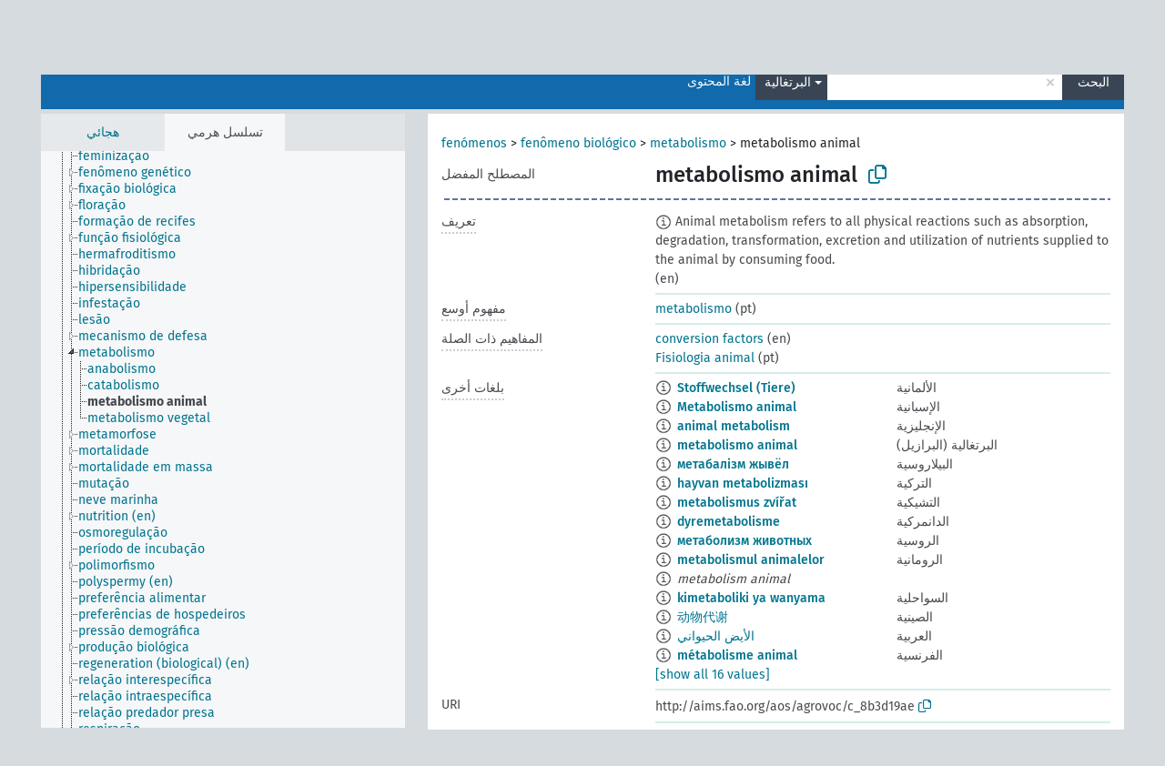

--- FILE ---
content_type: text/html; charset=UTF-8
request_url: https://agrovoc.fao.org/skosmosAsfa/asfa/ar/page/?clang=pt&uri=http%3A%2F%2Faims.fao.org%2Faos%2Fagrovoc%2Fc_8b3d19ae
body_size: 8564
content:
<!DOCTYPE html>
<html dir="ltr" lang="ar" prefix="og: https://ogp.me/ns#">
<head>
<base href="https://agrovoc.fao.org/skosmosAsfa/">
<link rel="shortcut icon" href="favicon.ico">
<meta http-equiv="X-UA-Compatible" content="IE=Edge">
<meta http-equiv="Content-Type" content="text/html; charset=UTF-8">
<meta name="viewport" content="width=device-width, initial-scale=1.0">
<meta name="format-detection" content="telephone=no">
<meta name="generator" content="Skosmos 2.18">
<meta name="title" content="metabolismo animal - Asfa - asfa">
<meta property="og:title" content="metabolismo animal - Asfa - asfa">
<meta name="description" content="Concept metabolismo animal in vocabulary ">
<meta property="og:description" content="Concept metabolismo animal in vocabulary ">
<link rel="canonical" href="https://agrovoc.fao.org/skosmosAsfa/asfa/ar/page/c_8b3d19ae?clang=pt">
<meta property="og:url" content="https://agrovoc.fao.org/skosmosAsfa/asfa/ar/page/c_8b3d19ae?clang=pt">
<meta property="og:type" content="website">
<meta property="og:site_name" content="asfa">
<link href="vendor/twbs/bootstrap/dist/css/bootstrap.min.css" media="screen, print" rel="stylesheet" type="text/css">
<link href="vendor/vakata/jstree/dist/themes/default/style.min.css" media="screen, print" rel="stylesheet" type="text/css">
<link href="vendor/davidstutz/bootstrap-multiselect/dist/css/bootstrap-multiselect.min.css" media="screen, print" rel="stylesheet" type="text/css">
<link href="resource/css/fira.css" media="screen, print" rel="stylesheet" type="text/css">
<link href="resource/fontawesome/css/fontawesome.css" media="screen, print" rel="stylesheet" type="text/css">
<link href="resource/fontawesome/css/regular.css" media="screen, print" rel="stylesheet" type="text/css">
<link href="resource/fontawesome/css/solid.css" media="screen, print" rel="stylesheet" type="text/css">
<link href="resource/css/styles.css" media="screen, print" rel="stylesheet" type="text/css">
<link href="resource/css/fao.css" media="screen, print" rel="stylesheet" type="text/css">

<title>metabolismo animal - Asfa - asfa</title>
</head>
<body class="vocab-asfa">
  <noscript>
    <strong>We're sorry but Skosmos doesn't work properly without JavaScript enabled. Please enable it to continue.</strong>
  </noscript>
  <a id="skiptocontent" href="asfa/ar/page/?clang=pt&amp;uri=http%3A%2F%2Faims.fao.org%2Faos%2Fagrovoc%2Fc_8b3d19ae#maincontent">Skip to main</a>
  <div class="topbar-container topbar-white">
    <div class="topbar topbar-white">
      <div id="topbar-service-helper">
<a  class="service-ar" href="ar/?clang=pt"><h1 id="service-name">Skosmos</h1></a>
</div>
<div id="topbar-language-navigation">
<div id="language" class="dropdown"><span class="navigation-font">|</span>
  <span class="navigation-font">لغة الواجهة:</span>
  <button type="button" class="btn btn-default dropdown-toggle navigation-font" data-bs-toggle="dropdown">العربية<span class="caret"></span></button>
  <ul class="dropdown-menu dropdown-menu-end">
          <li><a class="dropdown-item" id="language-en" class="versal" href="asfa/en/page/?clang=pt&amp;uri=http%3A%2F%2Faims.fao.org%2Faos%2Fagrovoc%2Fc_8b3d19ae"> English</a></li>
        <li><a class="dropdown-item" id="language-es" class="versal" href="asfa/es/page/?clang=pt&amp;uri=http%3A%2F%2Faims.fao.org%2Faos%2Fagrovoc%2Fc_8b3d19ae"> español</a></li>
        <li><a class="dropdown-item" id="language-fr" class="versal" href="asfa/fr/page/?clang=pt&amp;uri=http%3A%2F%2Faims.fao.org%2Faos%2Fagrovoc%2Fc_8b3d19ae"> français</a></li>
        <li><a class="dropdown-item" id="language-ru" class="versal" href="asfa/ru/page/?clang=pt&amp;uri=http%3A%2F%2Faims.fao.org%2Faos%2Fagrovoc%2Fc_8b3d19ae"> русский</a></li>
        <li><a class="dropdown-item" id="language-zh" class="versal" href="asfa/zh/page/?clang=pt&amp;uri=http%3A%2F%2Faims.fao.org%2Faos%2Fagrovoc%2Fc_8b3d19ae"> 中文</a></li>
      </ul>
</div>
<div id="navigation">
         <a href="http://www.fao.org/agrovoc/" class="navigation-font"> AGROVOC </a>
     <a href="ar/about?clang=pt" id="navi2" class="navigation-font">
  حول  </a>
  <a href="asfa/ar/feedback?clang=pt" id="navi3" class="navigation-font">
  التعليقات  </a>
  <span class="skosmos-tooltip-wrapper skosmos-tooltip t-bottom" id="navi4" tabindex="0" data-title="مرر مؤشر الفأرة فوق النص الموضوع أسفله خط منقط لعرض التعليمات حول الموقع. &#xa; &#xa; للبحث الاقتطاعي، الرجاء استخدام الرمز * كما هو الحال في *حيوان أو *براءة*. بالنسبة لنهاية كلمات البحث، سيتم اقتطاع البحث تلقائيًا، حتى إذا لم يتم إدخال رمز الاقتطاع يدويا: وهكذا، سيؤدي البحث عن قط إلى الحصول على نفس نتائج البحث عن قط*.">
    <span class="navigation-font">مساعدة</span>
  </span>
</div>
</div>

<!-- top-bar ENDS HERE -->

    </div>
  </div>
    <div class="headerbar">
    <div class="header-row"><div class="headerbar-coloured"></div><div class="header-left">
  <h1><a href="asfa/ar/?clang=pt"></a></h1>
</div>
<div class="header-float">
      <h2 class="sr-only">البحث في المفردات</h2>
    <div class="search-vocab-text"><p>لغة المحتوى</p></div>
    <form class="navbar-form" role="search" name="text-search" action="asfa/ar/search">
    <input style="display: none" name="clang" value="pt" id="lang-input">
    <div class="input-group">
      <div class="input-group-btn">
        <label class="sr-only" for="lang-dropdown-toggle">لغة المحتوى والبحث</label>
        <button type="button" class="btn btn-default dropdown-toggle" data-bs-toggle="dropdown" aria-expanded="false" id="lang-dropdown-toggle">البرتغالية<span class="caret"></span></button>
        <ul class="dropdown-menu" aria-labelledby="lang-dropdown-toggle">
                            <li><a class="dropdown-item" href="asfa/ar/page/c_8b3d19ae?clang=de" class="lang-button" hreflang="de">الألمانية</a></li>
                    <li><a class="dropdown-item" href="asfa/ar/page/c_8b3d19ae?clang=uk" class="lang-button" hreflang="uk">الأوكرانية</a></li>
                    <li><a class="dropdown-item" href="asfa/ar/page/c_8b3d19ae?clang=es" class="lang-button" hreflang="es">الإسبانية</a></li>
                    <li><a class="dropdown-item" href="asfa/ar/page/c_8b3d19ae?clang=et" class="lang-button" hreflang="et">الإستونية</a></li>
                    <li><a class="dropdown-item" href="asfa/ar/page/c_8b3d19ae?clang=en" class="lang-button" hreflang="en">الإنجليزية</a></li>
                    <li><a class="dropdown-item" href="asfa/ar/page/c_8b3d19ae?clang=it" class="lang-button" hreflang="it">الإيطالية</a></li>
                    <li><a class="dropdown-item" href="asfa/ar/page/c_8b3d19ae?clang=pt" class="lang-button" hreflang="pt">البرتغالية</a></li>
                    <li><a class="dropdown-item" href="asfa/ar/page/c_8b3d19ae?clang=pt-BR" class="lang-button" hreflang="pt-BR">البرتغالية (البرازيل)</a></li>
                    <li><a class="dropdown-item" href="asfa/ar/page/c_8b3d19ae?clang=my" class="lang-button" hreflang="my">البورمية</a></li>
                    <li><a class="dropdown-item" href="asfa/ar/page/c_8b3d19ae?clang=pl" class="lang-button" hreflang="pl">البولندية</a></li>
                    <li><a class="dropdown-item" href="asfa/ar/page/c_8b3d19ae?clang=be" class="lang-button" hreflang="be">البيلاروسية</a></li>
                    <li><a class="dropdown-item" href="asfa/ar/page/c_8b3d19ae?clang=th" class="lang-button" hreflang="th">التايلاندية</a></li>
                    <li><a class="dropdown-item" href="asfa/ar/page/c_8b3d19ae?clang=tr" class="lang-button" hreflang="tr">التركية</a></li>
                    <li><a class="dropdown-item" href="asfa/ar/page/c_8b3d19ae?clang=cs" class="lang-button" hreflang="cs">التشيكية</a></li>
                    <li><a class="dropdown-item" href="asfa/ar/page/c_8b3d19ae?clang=te" class="lang-button" hreflang="te">التيلوغوية</a></li>
                    <li><a class="dropdown-item" href="asfa/ar/page/c_8b3d19ae?clang=ka" class="lang-button" hreflang="ka">الجورجية</a></li>
                    <li><a class="dropdown-item" href="asfa/ar/page/c_8b3d19ae?clang=km" class="lang-button" hreflang="km">الخميرية</a></li>
                    <li><a class="dropdown-item" href="asfa/ar/page/c_8b3d19ae?clang=da" class="lang-button" hreflang="da">الدانمركية</a></li>
                    <li><a class="dropdown-item" href="asfa/ar/page/c_8b3d19ae?clang=ru" class="lang-button" hreflang="ru">الروسية</a></li>
                    <li><a class="dropdown-item" href="asfa/ar/page/c_8b3d19ae?clang=ro" class="lang-button" hreflang="ro">الرومانية</a></li>
                    <li><a class="dropdown-item" href="asfa/ar/page/c_8b3d19ae?clang=sk" class="lang-button" hreflang="sk">السلوفاكية</a></li>
                    <li><a class="dropdown-item" href="asfa/ar/page/c_8b3d19ae?clang=sw" class="lang-button" hreflang="sw">السواحلية</a></li>
                    <li><a class="dropdown-item" href="asfa/ar/page/c_8b3d19ae?clang=sv" class="lang-button" hreflang="sv">السويدية</a></li>
                    <li><a class="dropdown-item" href="asfa/ar/page/c_8b3d19ae?clang=sr" class="lang-button" hreflang="sr">الصربية</a></li>
                    <li><a class="dropdown-item" href="asfa/ar/page/c_8b3d19ae?clang=zh" class="lang-button" hreflang="zh">الصينية</a></li>
                    <li><a class="dropdown-item" href="asfa/ar/page/c_8b3d19ae" class="lang-button" hreflang="ar">العربية</a></li>
                    <li><a class="dropdown-item" href="asfa/ar/page/c_8b3d19ae?clang=fa" class="lang-button" hreflang="fa">الفارسية</a></li>
                    <li><a class="dropdown-item" href="asfa/ar/page/c_8b3d19ae?clang=fr" class="lang-button" hreflang="fr">الفرنسية</a></li>
                    <li><a class="dropdown-item" href="asfa/ar/page/c_8b3d19ae?clang=fi" class="lang-button" hreflang="fi">الفنلندية</a></li>
                    <li><a class="dropdown-item" href="asfa/ar/page/c_8b3d19ae?clang=vi" class="lang-button" hreflang="vi">الفيتنامية</a></li>
                    <li><a class="dropdown-item" href="asfa/ar/page/c_8b3d19ae?clang=ca" class="lang-button" hreflang="ca">الكتالانية</a></li>
                    <li><a class="dropdown-item" href="asfa/ar/page/c_8b3d19ae?clang=ko" class="lang-button" hreflang="ko">الكورية</a></li>
                    <li><a class="dropdown-item" href="asfa/ar/page/c_8b3d19ae?clang=la" class="lang-button" hreflang="la">اللاتينية</a></li>
                    <li><a class="dropdown-item" href="asfa/ar/page/c_8b3d19ae?clang=lo" class="lang-button" hreflang="lo">اللاوية</a></li>
                    <li><a class="dropdown-item" href="asfa/ar/page/c_8b3d19ae?clang=ms" class="lang-button" hreflang="ms">الماليزية</a></li>
                    <li><a class="dropdown-item" href="asfa/ar/page/c_8b3d19ae?clang=nb" class="lang-button" hreflang="nb">النرويجية بوكمال</a></li>
                    <li><a class="dropdown-item" href="asfa/ar/page/c_8b3d19ae?clang=nn" class="lang-button" hreflang="nn">النرويجية نينورسك</a></li>
                    <li><a class="dropdown-item" href="asfa/ar/page/c_8b3d19ae?clang=hi" class="lang-button" hreflang="hi">الهندية</a></li>
                    <li><a class="dropdown-item" href="asfa/ar/page/c_8b3d19ae?clang=hu" class="lang-button" hreflang="hu">الهنغارية</a></li>
                    <li><a class="dropdown-item" href="asfa/ar/page/c_8b3d19ae?clang=nl" class="lang-button" hreflang="nl">الهولندية</a></li>
                    <li><a class="dropdown-item" href="asfa/ar/page/c_8b3d19ae?clang=ja" class="lang-button" hreflang="ja">اليابانية</a></li>
                    <li><a class="dropdown-item" href="asfa/ar/page/c_8b3d19ae?clang=el" class="lang-button" hreflang="el">اليونانية</a></li>
                            <li>
            <a class="dropdown-item" href="asfa/ar/page/?uri=http://aims.fao.org/aos/agrovoc/c_8b3d19ae&amp;clang=pt&amp;anylang=on"
              class="lang-button" id="lang-button-all">أي لغة</a>
            <input name="anylang" type="checkbox">
          </li>
        </ul>
      </div><!-- /btn-group -->
      <label class="sr-only" for="search-field">أدخل مصطلح البحث</label>
      <input id="search-field" type="text" class="form-control" name="q" value="">
      <div class="input-group-btn">
        <label class="sr-only" for="search-all-button">إرسال البحث</label>
        <button id="search-all-button" type="submit" class="btn btn-primary">البحث</button>
      </div>
    </div>
      </form>
</div>
</div>  </div>
    <div class="main-container">
        <div id="sidebar">
          <div class="sidebar-buttons">
                <h2 class="sr-only">Sidebar listing: list and traverse vocabulary contents by a criterion</h2>
        <ul class="nav nav-tabs">
                                      <h3 class="sr-only">List vocabulary concepts alphabetically</h3>
                    <li id="alpha" class="nav-item"><a class="nav-link" href="asfa/ar/index?clang=pt">هجائي</a></li>
                                                  <h3 class="sr-only">List vocabulary concepts hierarchically</h3>
                    <li id="hierarchy" class="nav-item">
            <a class="nav-link active" href="#" id="hier-trigger"
                        >تسلسل هرمي            </a>
          </li>
                                                </ul>
      </div>
      
            <h4 class="sr-only">Listing vocabulary concepts alphabetically</h4>
            <div class="sidebar-grey  concept-hierarchy">
        <div id="alphabetical-menu">
                  </div>
              </div>
        </div>
    
            <main id="maincontent" tabindex="-1">
            <div class="content">
        <div id="content-top"></div>
                     <h2 class="sr-only">Concept information</h2>
            <div class="concept-info">
      <div class="concept-main">
              <div class="row">
                                      <div class="crumb-path">
                        <a class="propertyvalue bread-crumb" href="asfa/ar/page/c_330704?clang=pt">fenómenos</a><span class="bread-crumb"> > </span>
                                                <a class="propertyvalue bread-crumb" href="asfa/ar/page/c_49871?clang=pt">fenômeno biológico</a><span class="bread-crumb"> > </span>
                                                <a class="propertyvalue bread-crumb" href="asfa/ar/page/c_4769?clang=pt">metabolismo</a><span class="bread-crumb"> > </span>
                                                <span class="bread-crumb propertylabel-pink">metabolismo animal</span>
                                                </div>
                          </div>
            <div class="row property prop-preflabel"><div class="property-label property-label-pref"><h3 class="versal">
                                      المصطلح المفضل
                      </h3></div><div class="property-value-column"><span class="prefLabel conceptlabel" id="pref-label">metabolismo animal</span>
                        &nbsp;
        <button type="button" data-bs-toggle="tooltip" data-bs-placement="button" title="Copy to clipboard" class="btn btn-default btn-xs copy-clipboard" for="#pref-label"><span class="fa-regular fa-copy"></span></button></div><div class="col-md-12"><div class="preflabel-spacer"></div></div></div>
                       <div class="row property prop-skos_definition">
          <div class="property-label">
            <h3 class="versal               property-click skosmos-tooltip-wrapper skosmos-tooltip t-top" data-title="شرح كامل للمعنى المقصود لمفهوم
              ">
                              تعريف
                          </h3>
          </div>
          <div class="property-value-column"><div class="property-value-wrapper">
                <ul>
                     <li>
                                                                            <span class="versal reified-property-value tooltip-html">
                  <img alt="Information" src="resource/pics/about.png"> Animal metabolism refers to all physical reactions such as absorption, degradation, transformation, excretion and utilization of nutrients supplied to the animal by consuming food.
                  <div class="reified-tooltip tooltip-html-content"><p><span class="tooltip-prop">المصدر</span>: <a href="https://www.wellion.eu/en/diabetes/metabolism-in-animals/?no_cache=1">https://www.wellion.eu/en/diabetes/metabolism-in-animals/?no_cache=1</a></p><p><span class="tooltip-prop">تاريخ الإنشاء</span>: <a href="">4/25/22</a></p></div>
                </span>
                                                <span class="versal"> (en)</span>                                                      </li>
                </ul>
                </div></div></div>
                               <div class="row property prop-skos_broader">
          <div class="property-label">
            <h3 class="versal               property-click skosmos-tooltip-wrapper skosmos-tooltip t-top" data-title="مفهوم أوسع
              ">
                              مفهوم أوسع
                          </h3>
          </div>
          <div class="property-value-column"><div class="property-value-wrapper">
                <ul>
                     <li>
                                                                               <a href="asfa/ar/page/c_4769?clang=pt"> metabolismo</a>
                                                <span class="versal"> (pt)</span>                                                      </li>
                </ul>
                </div></div></div>
                               <div class="row property prop-skos_related">
          <div class="property-label">
            <h3 class="versal               property-click skosmos-tooltip-wrapper skosmos-tooltip t-top" data-title="المفاهيم المتعلقة بهذا المفهوم.
              ">
                              المفاهيم ذات الصلة
                          </h3>
          </div>
          <div class="property-value-column"><div class="property-value-wrapper">
                <ul>
                     <li>
                                                                               <a href="asfa/ar/page/c_51e9f45d?clang=pt"> conversion factors</a>
                                                <span class="versal"> (en)</span>                                                      </li>
                     <li>
                                                                               <a href="asfa/ar/page/c_25187?clang=pt"> Fisiologia animal</a>
                                                <span class="versal"> (pt)</span>                                                      </li>
                </ul>
                </div></div></div>
                                <div class="row property prop-other-languages">
        <div class="property-label"><h3 class="versal property-click skosmos-tooltip-wrapper skosmos-tooltip t-top" data-title="مصطلحات هذا المفهوم باللغات الأخرى." >بلغات أخرى</h3></div>
        <div class="property-value-column">
          <div class="property-value-wrapper">
            <ul>
                                          <li class="row other-languages first-of-language">
                <div class="col-6 versal versal-pref">
                                    <span class="reified-property-value xl-label tooltip-html">
                    <img alt="Information" src="resource/pics/about.png">
                    <div class="reified-tooltip tooltip-html-content">
                                                              <p><span class="tooltip-prop">تاريخ الإنشاء</span>:
                        <span class="versal">2023-09-18T11:31:22</span>
                      </p>
                                                            </div>
                  </span>
                                                      <a href='asfa/ar/page/c_8b3d19ae?clang=de' hreflang='de'>Stoffwechsel (Tiere)</a>
                                  </div>
                <div class="col-6 versal"><p>الألمانية</p></div>
              </li>
                                                        <li class="row other-languages first-of-language">
                <div class="col-6 versal versal-pref">
                                    <span class="reified-property-value xl-label tooltip-html">
                    <img alt="Information" src="resource/pics/about.png">
                    <div class="reified-tooltip tooltip-html-content">
                                                              <p><span class="tooltip-prop">تاريخ الإنشاء</span>:
                        <span class="versal">2022-04-28T15:59:24</span>
                      </p>
                                                            </div>
                  </span>
                                                      <a href='asfa/ar/page/c_8b3d19ae?clang=es' hreflang='es'>Metabolismo animal</a>
                                  </div>
                <div class="col-6 versal"><p>الإسبانية</p></div>
              </li>
                                                        <li class="row other-languages first-of-language">
                <div class="col-6 versal versal-pref">
                                    <span class="reified-property-value xl-label tooltip-html">
                    <img alt="Information" src="resource/pics/about.png">
                    <div class="reified-tooltip tooltip-html-content">
                                                              <p><span class="tooltip-prop">تاريخ الإنشاء</span>:
                        <span class="versal">2019-09-04T12:02:37</span>
                      </p>
                                                            </div>
                  </span>
                                                      <a href='asfa/ar/page/c_8b3d19ae?clang=en' hreflang='en'>animal metabolism</a>
                                  </div>
                <div class="col-6 versal"><p>الإنجليزية</p></div>
              </li>
                                                        <li class="row other-languages first-of-language">
                <div class="col-6 versal versal-pref">
                                    <span class="reified-property-value xl-label tooltip-html">
                    <img alt="Information" src="resource/pics/about.png">
                    <div class="reified-tooltip tooltip-html-content">
                                                              <p><span class="tooltip-prop">تاريخ الإنشاء</span>:
                        <span class="versal">2025-05-27T14:58:42Z</span>
                      </p>
                                                            </div>
                  </span>
                                                      <a href='asfa/ar/page/c_8b3d19ae?clang=pt-BR' hreflang='pt-BR'>metabolismo animal</a>
                                  </div>
                <div class="col-6 versal"><p>البرتغالية (البرازيل)</p></div>
              </li>
                                                        <li class="row other-languages first-of-language">
                <div class="col-6 versal versal-pref">
                                    <span class="reified-property-value xl-label tooltip-html">
                    <img alt="Information" src="resource/pics/about.png">
                    <div class="reified-tooltip tooltip-html-content">
                                                              <p><span class="tooltip-prop">تاريخ الإنشاء</span>:
                        <span class="versal">2025-02-06T14:42:36</span>
                      </p>
                                                            </div>
                  </span>
                                                      <a href='asfa/ar/page/c_8b3d19ae?clang=be' hreflang='be'>метабалізм жывёл</a>
                                  </div>
                <div class="col-6 versal"><p>البيلاروسية</p></div>
              </li>
                                                        <li class="row other-languages first-of-language">
                <div class="col-6 versal versal-pref">
                                    <span class="reified-property-value xl-label tooltip-html">
                    <img alt="Information" src="resource/pics/about.png">
                    <div class="reified-tooltip tooltip-html-content">
                                                              <p><span class="tooltip-prop">تاريخ الإنشاء</span>:
                        <span class="versal">2022-05-27T10:32:00</span>
                      </p>
                                                            </div>
                  </span>
                                                      <a href='asfa/ar/page/c_8b3d19ae?clang=tr' hreflang='tr'>hayvan metabolizması</a>
                                  </div>
                <div class="col-6 versal"><p>التركية</p></div>
              </li>
                                                        <li class="row other-languages first-of-language">
                <div class="col-6 versal versal-pref">
                                    <span class="reified-property-value xl-label tooltip-html">
                    <img alt="Information" src="resource/pics/about.png">
                    <div class="reified-tooltip tooltip-html-content">
                                                              <p><span class="tooltip-prop">تاريخ الإنشاء</span>:
                        <span class="versal">2024-01-19T11:01:45</span>
                      </p>
                                                            </div>
                  </span>
                                                      <a href='asfa/ar/page/c_8b3d19ae?clang=cs' hreflang='cs'>metabolismus zvířat</a>
                                  </div>
                <div class="col-6 versal"><p>التشيكية</p></div>
              </li>
                                                        <li class="row other-languages first-of-language">
                <div class="col-6 versal versal-pref">
                                    <span class="reified-property-value xl-label tooltip-html">
                    <img alt="Information" src="resource/pics/about.png">
                    <div class="reified-tooltip tooltip-html-content">
                                                              <p><span class="tooltip-prop">تاريخ الإنشاء</span>:
                        <span class="versal">2022-04-28T15:59:24</span>
                      </p>
                                                            </div>
                  </span>
                                                      <a href='asfa/ar/page/c_8b3d19ae?clang=da' hreflang='da'>dyremetabolisme</a>
                                  </div>
                <div class="col-6 versal"><p>الدانمركية</p></div>
              </li>
                                                        <li class="row other-languages first-of-language">
                <div class="col-6 versal versal-pref">
                                    <span class="reified-property-value xl-label tooltip-html">
                    <img alt="Information" src="resource/pics/about.png">
                    <div class="reified-tooltip tooltip-html-content">
                                                              <p><span class="tooltip-prop">تاريخ الإنشاء</span>:
                        <span class="versal">2024-09-30T11:30:42Z</span>
                      </p>
                                                            </div>
                  </span>
                                                      <a href='asfa/ar/page/c_8b3d19ae?clang=ru' hreflang='ru'>метаболизм животных</a>
                                  </div>
                <div class="col-6 versal"><p>الروسية</p></div>
              </li>
                                                        <li class="row other-languages first-of-language">
                <div class="col-6 versal versal-pref">
                                    <span class="reified-property-value xl-label tooltip-html">
                    <img alt="Information" src="resource/pics/about.png">
                    <div class="reified-tooltip tooltip-html-content">
                                                              <p><span class="tooltip-prop">تاريخ الإنشاء</span>:
                        <span class="versal">2024-09-12T09:41:19</span>
                      </p>
                                                            </div>
                  </span>
                                                      <a href='asfa/ar/page/c_8b3d19ae?clang=ro' hreflang='ro'>metabolismul animalelor</a>
                                  </div>
                <div class="col-6 versal"><p>الرومانية</p></div>
              </li>
                            <li class="row other-languages">
                <div class="col-6 versal replaced">
                                    <span class="reified-property-value xl-label tooltip-html">
                    <img alt="Information" src="resource/pics/about.png">
                    <div class="reified-tooltip tooltip-html-content">
                                                              <p><span class="tooltip-prop">تاريخ الإنشاء</span>:
                        <span class="versal">2024-09-12T09:41:56</span>
                      </p>
                                                            </div>
                  </span>
                                    metabolism animal
                                  </div>
                <div class="col-6 versal"></div>
              </li>
                                                        <li class="row other-languages first-of-language">
                <div class="col-6 versal versal-pref">
                                    <span class="reified-property-value xl-label tooltip-html">
                    <img alt="Information" src="resource/pics/about.png">
                    <div class="reified-tooltip tooltip-html-content">
                                                              <p><span class="tooltip-prop">تاريخ الإنشاء</span>:
                        <span class="versal">2024-12-27T13:47:46</span>
                      </p>
                                                            </div>
                  </span>
                                                      <a href='asfa/ar/page/c_8b3d19ae?clang=sw' hreflang='sw'>kimetaboliki ya wanyama</a>
                                  </div>
                <div class="col-6 versal"><p>السواحلية</p></div>
              </li>
                                                        <li class="row other-languages first-of-language">
                <div class="col-6 versal versal-pref">
                                    <span class="reified-property-value xl-label tooltip-html">
                    <img alt="Information" src="resource/pics/about.png">
                    <div class="reified-tooltip tooltip-html-content">
                                                              <p><span class="tooltip-prop">تاريخ الإنشاء</span>:
                        <span class="versal">2024-03-07T17:09:42Z</span>
                      </p>
                                                            </div>
                  </span>
                                                      <a href='asfa/ar/page/c_8b3d19ae?clang=zh' hreflang='zh'>动物代谢</a>
                                  </div>
                <div class="col-6 versal"><p>الصينية</p></div>
              </li>
                                                        <li class="row other-languages first-of-language">
                <div class="col-6 versal versal-pref">
                                    <span class="reified-property-value xl-label tooltip-html">
                    <img alt="Information" src="resource/pics/about.png">
                    <div class="reified-tooltip tooltip-html-content">
                                                              <p><span class="tooltip-prop">تاريخ الإنشاء</span>:
                        <span class="versal">2024-05-27T14:17:42Z</span>
                      </p>
                                                            </div>
                  </span>
                                                      <a href='asfa/ar/page/c_8b3d19ae' hreflang='ar'>الأيض الحيواني</a>
                                  </div>
                <div class="col-6 versal"><p>العربية</p></div>
              </li>
                                                        <li class="row other-languages first-of-language">
                <div class="col-6 versal versal-pref">
                                    <span class="reified-property-value xl-label tooltip-html">
                    <img alt="Information" src="resource/pics/about.png">
                    <div class="reified-tooltip tooltip-html-content">
                                                              <p><span class="tooltip-prop">تاريخ الإنشاء</span>:
                        <span class="versal">2022-04-28T15:59:23</span>
                      </p>
                                                            </div>
                  </span>
                                                      <a href='asfa/ar/page/c_8b3d19ae?clang=fr' hreflang='fr'>métabolisme animal</a>
                                  </div>
                <div class="col-6 versal"><p>الفرنسية</p></div>
              </li>
                                                        <li class="row other-languages first-of-language">
                <div class="col-6 versal versal-pref">
                                    <span class="reified-property-value xl-label tooltip-html">
                    <img alt="Information" src="resource/pics/about.png">
                    <div class="reified-tooltip tooltip-html-content">
                                                              <p><span class="tooltip-prop">تاريخ الإنشاء</span>:
                        <span class="versal">2022-04-28T15:59:24</span>
                      </p>
                                                            </div>
                  </span>
                                                      <a href='asfa/ar/page/c_8b3d19ae?clang=nb' hreflang='nb'>dyremetabolisme</a>
                                  </div>
                <div class="col-6 versal"><p>النرويجية بوكمال</p></div>
              </li>
                                        </ul>
          </div>
        </div>
      </div>
              <div class="row property prop-uri">
            <div class="property-label"><h3 class="versal">URI</h3></div>
            <div class="property-value-column">
                <div class="property-value-wrapper">
                    <span class="versal uri-input-box" id="uri-input-box">http://aims.fao.org/aos/agrovoc/c_8b3d19ae</span>
                    <button type="button" data-bs-toggle="tooltip" data-bs-placement="button" title="Copy to clipboard" class="btn btn-default btn-xs copy-clipboard" for="#uri-input-box">
                      <span class="fa-regular fa-copy"></span>
                    </button>
                </div>
            </div>
        </div>
        <div class="row">
            <div class="property-label"><h3 class="versal">تحميل هذا المفهوم:</h3></div>
            <div class="property-value-column">
<span class="versal concept-download-links"><a href="rest/v1/asfa/data?uri=http%3A%2F%2Faims.fao.org%2Faos%2Fagrovoc%2Fc_8b3d19ae&amp;format=application/rdf%2Bxml">RDF/XML</a>
          <a href="rest/v1/asfa/data?uri=http%3A%2F%2Faims.fao.org%2Faos%2Fagrovoc%2Fc_8b3d19ae&amp;format=text/turtle">
            TURTLE</a>
          <a href="rest/v1/asfa/data?uri=http%3A%2F%2Faims.fao.org%2Faos%2Fagrovoc%2Fc_8b3d19ae&amp;format=application/ld%2Bjson">JSON-LD</a>
        </span><span class="versal date-info">تاريخ الإنشاء 4‏/9‏/2019, آخر تعديل 27‏/5‏/2025</span>            </div>
        </div>
      </div>
      <!-- appendix / concept mapping properties -->
      <div
          class="concept-appendix hidden"
          data-concept-uri="http://aims.fao.org/aos/agrovoc/c_8b3d19ae"
          data-concept-type="skos:Concept"
          >
      </div>
    </div>
    
  

<template id="property-mappings-template">
    {{#each properties}}
    <div class="row{{#ifDeprecated concept.type 'skosext:DeprecatedConcept'}} deprecated{{/ifDeprecated}} property prop-{{ id }}">
        <div class="property-label"><h3 class="versal{{#ifNotInDescription type description}} property-click skosmos-tooltip-wrapper skosmos-tooltip t-top" data-title="{{ description }}{{/ifNotInDescription}}">{{label}}</h3></div>
        <div class="property-value-column">
            {{#each values }} {{! loop through ConceptPropertyValue objects }}
            {{#if prefLabel }}
            <div class="row">
                <div class="col-5">
                    <a class="versal" href="{{hrefLink}}">{{#if notation }}<span class="versal">{{ notation }} </span>{{/if}}{{ prefLabel }}</a>
                    {{#ifDifferentLabelLang lang }}<span class="propertyvalue"> ({{ lang }})</span>{{/ifDifferentLabelLang}}
                </div>
                {{#if vocabName }}
                    <span class="appendix-vocab-label col-7">{{ vocabName }}</span>
                {{/if}}
            </div>
            {{/if}}
            {{/each}}
        </div>
    </div>
    {{/each}}
</template>

        <div id="content-bottom"></div>
      </div>
    </main>
            <footer id="footer"></footer>
  </div>
  <script>
<!-- translations needed in javascript -->
var noResultsTranslation = "لا توجد نتائج";
var loading_text = "جار تحميل المزيد من العناصر";
var loading_failed_text = "Error: Loading more items failed!";
var loading_retry_text = "Retry";
var jstree_loading = "جار التحميل ...";
var results_disp = "كافة%d النتائج معروضة";
var all_vocabs  = "من الكل";
var n_selected = "محدَّد";
var missing_value = "القيمة مطلوبة ولا يمكن أن تترك فارغة";
var expand_paths = "عرض جميع الـ # مسارات";
var expand_propvals = "show all # values";
var hiertrans = "تسلسل هرمي";
var depr_trans = "Deprecated concept";
var sr_only_translations = {
  hierarchy_listing: "Hierarchical listing of vocabulary concepts",
  groups_listing: "Hierarchical listing of vocabulary concepts and groupings",
};

<!-- variables passed through to javascript -->
var lang = "ar";
var content_lang = "pt";
var vocab = "asfa";
var uri = "http://aims.fao.org/aos/agrovoc/c_8b3d19ae";
var prefLabels = [{"lang": "pt","label": "metabolismo animal"}];
var uriSpace = "http://aims.fao.org/aos/agrovoc/";
var showNotation = true;
var sortByNotation = null;
var languageOrder = ["pt","en","de","uk","es","et","it","pt-BR","my","pl","be","th","tr","cs","te","ka","km","da","ru","ro","sk","sw","sv","sr","zh","ar","fa","fr","fi","vi","ca","ko","la","lo","ms","nb","nn","hi","hu","nl","ja","el"];
var vocShortName = "Asfa";
var explicitLangCodes = true;
var pluginParameters = [];
</script>

<script type="application/ld+json">
{"@context":{"skos":"http://www.w3.org/2004/02/skos/core#","isothes":"http://purl.org/iso25964/skos-thes#","rdfs":"http://www.w3.org/2000/01/rdf-schema#","owl":"http://www.w3.org/2002/07/owl#","dct":"http://purl.org/dc/terms/","dc11":"http://purl.org/dc/elements/1.1/","uri":"@id","type":"@type","lang":"@language","value":"@value","graph":"@graph","label":"rdfs:label","prefLabel":"skos:prefLabel","altLabel":"skos:altLabel","hiddenLabel":"skos:hiddenLabel","broader":"skos:broader","narrower":"skos:narrower","related":"skos:related","inScheme":"skos:inScheme","schema":"http://schema.org/","wd":"http://www.wikidata.org/entity/","wdt":"http://www.wikidata.org/prop/direct/","asfa":"http://aims.fao.org/aos/agrovoc/"},"graph":[{"uri":"asfa:c_25187","type":"skos:Concept","prefLabel":[{"lang":"sr","value":"физиологија животиња"},{"lang":"be","value":"фізіялогія жывёл"},{"lang":"sw","value":"fiziolojia ya wanyama"},{"lang":"pt-BR","value":"Fisiologia Animal"},{"lang":"ka","value":"ცხოველთა ფიზიოლოგია"},{"lang":"uk","value":"фізіологія тварин"},{"lang":"ro","value":"fiziologie animală"},{"lang":"tr","value":"hayvan fizyolojisi"},{"lang":"zh","value":"动物生理学"},{"lang":"th","value":"สรีรวิทยาของสัตว์"},{"lang":"sk","value":"fyziológia zvierat"},{"lang":"ru","value":"физиология животных"},{"lang":"ar","value":"فسيولوجيا الحيوان"},{"lang":"cs","value":"fyziologie zvířat"},{"lang":"de","value":"Tierphysiologie"},{"lang":"en","value":"animal physiology"},{"lang":"es","value":"Fisiología animal"},{"lang":"fa","value":"فیزیولوژی جانوری"},{"lang":"fr","value":"physiologie animale"},{"lang":"hi","value":"पशु कार्यकी"},{"lang":"hu","value":"állatfiziológia"},{"lang":"it","value":"Fisiologia animale"},{"lang":"ja","value":"動物生理学"},{"lang":"ko","value":"동물생리"},{"lang":"lo","value":"ສະລິລະວິທະຍາຂອງສັດ"},{"lang":"pl","value":"Fizjologia zwierząt"},{"lang":"pt","value":"Fisiologia animal"}]},{"uri":"asfa:c_4769","type":"skos:Concept","narrower":{"uri":"asfa:c_8b3d19ae"},"prefLabel":[{"lang":"pt-BR","value":"metabolismo"},{"lang":"be","value":"метабалізм"},{"lang":"sw","value":"umetaboli"},{"lang":"uk","value":"метаболізм"},{"lang":"sr","value":"метаболизам"},{"lang":"nb","value":"metabolisme"},{"lang":"ka","value":"მეტაბოლიზმი"},{"lang":"ro","value":"metabolism"},{"lang":"tr","value":"metabolizma"},{"lang":"zh","value":"新陈代谢"},{"lang":"th","value":"เมตาบอลิซึม"},{"lang":"sk","value":"metabolizmus"},{"lang":"ru","value":"метаболизм"},{"lang":"pt","value":"metabolismo"},{"lang":"ar","value":"أيض"},{"lang":"cs","value":"metabolismus"},{"lang":"de","value":"Metabolismus"},{"lang":"en","value":"metabolism"},{"lang":"es","value":"Metabolismo"},{"lang":"fa","value":"سوخت و ساز"},{"lang":"fr","value":"métabolisme"},{"lang":"hi","value":"उपापचयन"},{"lang":"hu","value":"anyagcsere"},{"lang":"it","value":"Metabolismo"},{"lang":"ja","value":"代謝"},{"lang":"ko","value":"대사"},{"lang":"lo","value":"ການແລກປ່ຽນທາດ"},{"lang":"pl","value":"Metabolizm"}]},{"uri":"asfa:c_51e9f45d","type":"skos:Concept","prefLabel":[{"lang":"es","value":"Factor de conversión"},{"lang":"en","value":"conversion factors"},{"lang":"fr","value":"facteur de conversion"},{"lang":"zh","value":"换算因子"},{"lang":"ar","value":"عامل التحويل"},{"lang":"tr","value":"çevirme çarpanı"},{"lang":"it","value":"Fattori di conversione"},{"lang":"de","value":"Umrechnungsfaktor"},{"lang":"ro","value":"factori de conversie"},{"lang":"nb","value":"omregningsfaktorer"},{"lang":"ru","value":"коэффициенты ассимиляции"},{"lang":"uk","value":"коефіцієнти асиміляції"},{"lang":"cs","value":"konverzní faktory"},{"lang":"sw","value":"vipengele vya uongofu"},{"lang":"sr","value":"фактори конверзије"}],"related":{"uri":"asfa:c_8b3d19ae"}},{"uri":"asfa:c_8b3d19ae","type":"skos:Concept","dct:created":{"type":"http://www.w3.org/2001/XMLSchema#dateTime","value":"2019-09-04T12:02:37"},"dct:modified":{"type":"http://www.w3.org/2001/XMLSchema#dateTime","value":"2025-05-27T14:58:42Z"},"altLabel":{"lang":"ro","value":"metabolism animal"},"broader":{"uri":"asfa:c_4769"},"skos:definition":{"uri":"asfa:xDef_ec813032"},"skos:exactMatch":{"uri":"http://vocabulary.worldbank.org/thesaurus/1520747"},"inScheme":{"uri":"asfa:conceptScheme_7a97495f"},"prefLabel":[{"lang":"pt-BR","value":"metabolismo animal"},{"lang":"en","value":"animal metabolism"},{"lang":"fr","value":"métabolisme animal"},{"lang":"da","value":"dyremetabolisme"},{"lang":"nb","value":"dyremetabolisme"},{"lang":"es","value":"Metabolismo animal"},{"lang":"tr","value":"hayvan metabolizması"},{"lang":"de","value":"Stoffwechsel (Tiere)"},{"lang":"cs","value":"metabolismus zvířat"},{"lang":"zh","value":"动物代谢"},{"lang":"ar","value":"الأيض الحيواني"},{"lang":"ro","value":"metabolismul animalelor"},{"lang":"ru","value":"метаболизм животных"},{"lang":"sw","value":"kimetaboliki ya wanyama"},{"lang":"be","value":"метабалізм жывёл"}],"related":[{"uri":"asfa:c_51e9f45d"},{"uri":"asfa:c_25187"}],"http://www.w3.org/2008/05/skos-xl#altLabel":{"uri":"asfa:xl_ro_a34d3007"},"http://www.w3.org/2008/05/skos-xl#prefLabel":[{"uri":"asfa:xl_pt-BR_c754b0eb"},{"uri":"asfa:xl_be_aa1d5fd4"},{"uri":"asfa:xl_sw_ff7e2a0d"},{"uri":"asfa:xl_ru_63b887e2"},{"uri":"asfa:xl_ro_60711327"},{"uri":"asfa:xl_ar_ec26e56d"},{"uri":"asfa:xl_zh_d0be07da"},{"uri":"asfa:xl_cs_092ba05e"},{"uri":"asfa:xl_de_9fe18c08"},{"uri":"asfa:xl_tr_1ee6dcf3"},{"uri":"asfa:xl_es_ba5c8fb7"},{"uri":"asfa:xl_nb_0e703655"},{"uri":"asfa:xl_da_c373b575"},{"uri":"asfa:xl_fr_f4ee99de"},{"uri":"asfa:xl_en_2307eaae"}]},{"uri":"asfa:conceptScheme_7a97495f","type":"skos:ConceptScheme","prefLabel":{"lang":"en","value":"ASFA"}},{"uri":"asfa:xDef_ec813032","dct:created":{"type":"http://www.w3.org/2001/XMLSchema#dateTime","value":"2022-04-25T17:00:23"},"dct:source":{"uri":"https://www.wellion.eu/en/diabetes/metabolism-in-animals/?no_cache=1"},"http://www.w3.org/1999/02/22-rdf-syntax-ns#value":{"lang":"en","value":"Animal metabolism refers to all physical reactions such as absorption, degradation, transformation, excretion and utilization of nutrients supplied to the animal by consuming food."}},{"uri":"asfa:xl_ar_ec26e56d","type":"http://www.w3.org/2008/05/skos-xl#Label","dct:created":{"type":"http://www.w3.org/2001/XMLSchema#dateTime","value":"2024-05-27T14:17:42Z"},"http://www.w3.org/2008/05/skos-xl#literalForm":{"lang":"ar","value":"الأيض الحيواني"}},{"uri":"asfa:xl_be_aa1d5fd4","type":"http://www.w3.org/2008/05/skos-xl#Label","dct:created":{"type":"http://www.w3.org/2001/XMLSchema#dateTime","value":"2025-02-06T14:42:36"},"http://www.w3.org/2008/05/skos-xl#literalForm":{"lang":"be","value":"метабалізм жывёл"}},{"uri":"asfa:xl_cs_092ba05e","type":"http://www.w3.org/2008/05/skos-xl#Label","dct:created":{"type":"http://www.w3.org/2001/XMLSchema#dateTime","value":"2024-01-19T11:01:45"},"http://www.w3.org/2008/05/skos-xl#literalForm":{"lang":"cs","value":"metabolismus zvířat"}},{"uri":"asfa:xl_da_c373b575","type":"http://www.w3.org/2008/05/skos-xl#Label","dct:created":{"type":"http://www.w3.org/2001/XMLSchema#dateTime","value":"2022-04-28T15:59:24"},"http://www.w3.org/2008/05/skos-xl#literalForm":{"lang":"da","value":"dyremetabolisme"}},{"uri":"asfa:xl_de_9fe18c08","type":"http://www.w3.org/2008/05/skos-xl#Label","dct:created":{"type":"http://www.w3.org/2001/XMLSchema#dateTime","value":"2023-09-18T11:31:22"},"http://www.w3.org/2008/05/skos-xl#literalForm":{"lang":"de","value":"Stoffwechsel (Tiere)"}},{"uri":"asfa:xl_en_2307eaae","type":"http://www.w3.org/2008/05/skos-xl#Label","dct:created":{"type":"http://www.w3.org/2001/XMLSchema#dateTime","value":"2019-09-04T12:02:37"},"http://www.w3.org/2008/05/skos-xl#literalForm":{"lang":"en","value":"animal metabolism"}},{"uri":"asfa:xl_es_ba5c8fb7","type":"http://www.w3.org/2008/05/skos-xl#Label","dct:created":{"type":"http://www.w3.org/2001/XMLSchema#dateTime","value":"2022-04-28T15:59:24"},"http://www.w3.org/2008/05/skos-xl#literalForm":{"lang":"es","value":"Metabolismo animal"}},{"uri":"asfa:xl_fr_f4ee99de","type":"http://www.w3.org/2008/05/skos-xl#Label","dct:created":{"type":"http://www.w3.org/2001/XMLSchema#dateTime","value":"2022-04-28T15:59:23"},"http://www.w3.org/2008/05/skos-xl#literalForm":{"lang":"fr","value":"métabolisme animal"}},{"uri":"asfa:xl_nb_0e703655","type":"http://www.w3.org/2008/05/skos-xl#Label","dct:created":{"type":"http://www.w3.org/2001/XMLSchema#dateTime","value":"2022-04-28T15:59:24"},"http://www.w3.org/2008/05/skos-xl#literalForm":{"lang":"nb","value":"dyremetabolisme"}},{"uri":"asfa:xl_pt-BR_c754b0eb","type":"http://www.w3.org/2008/05/skos-xl#Label","dct:created":{"type":"http://www.w3.org/2001/XMLSchema#dateTime","value":"2025-05-27T14:58:42Z"},"http://www.w3.org/2008/05/skos-xl#literalForm":{"lang":"pt-BR","value":"metabolismo animal"}},{"uri":"asfa:xl_ro_60711327","type":"http://www.w3.org/2008/05/skos-xl#Label","dct:created":{"type":"http://www.w3.org/2001/XMLSchema#dateTime","value":"2024-09-12T09:41:19"},"http://www.w3.org/2008/05/skos-xl#literalForm":{"lang":"ro","value":"metabolismul animalelor"}},{"uri":"asfa:xl_ro_a34d3007","type":"http://www.w3.org/2008/05/skos-xl#Label","dct:created":{"type":"http://www.w3.org/2001/XMLSchema#dateTime","value":"2024-09-12T09:41:56"},"http://www.w3.org/2008/05/skos-xl#literalForm":{"lang":"ro","value":"metabolism animal"}},{"uri":"asfa:xl_ru_63b887e2","type":"http://www.w3.org/2008/05/skos-xl#Label","dct:created":{"type":"http://www.w3.org/2001/XMLSchema#dateTime","value":"2024-09-30T11:30:42Z"},"http://www.w3.org/2008/05/skos-xl#literalForm":{"lang":"ru","value":"метаболизм животных"}},{"uri":"asfa:xl_sw_ff7e2a0d","type":"http://www.w3.org/2008/05/skos-xl#Label","dct:created":{"type":"http://www.w3.org/2001/XMLSchema#dateTime","value":"2024-12-27T13:47:46"},"http://www.w3.org/2008/05/skos-xl#literalForm":{"lang":"sw","value":"kimetaboliki ya wanyama"}},{"uri":"asfa:xl_tr_1ee6dcf3","type":"http://www.w3.org/2008/05/skos-xl#Label","dct:created":{"type":"http://www.w3.org/2001/XMLSchema#dateTime","value":"2022-05-27T10:32:00"},"http://www.w3.org/2008/05/skos-xl#literalForm":{"lang":"tr","value":"hayvan metabolizması"}},{"uri":"asfa:xl_zh_d0be07da","type":"http://www.w3.org/2008/05/skos-xl#Label","dct:created":{"type":"http://www.w3.org/2001/XMLSchema#dateTime","value":"2024-03-07T17:09:42Z"},"http://www.w3.org/2008/05/skos-xl#literalForm":{"lang":"zh","value":"动物代谢"}},{"uri":"skos:prefLabel","rdfs:comment":{"lang":"en","value":"A resource has no more than one value of skos:prefLabel per language tag."}}]}
</script>
<script src="vendor/components/jquery/jquery.min.js"></script>
<script src="vendor/components/handlebars.js/handlebars.min.js"></script>
<script src="vendor/vakata/jstree/dist/jstree.min.js"></script>
<script src="vendor/twitter/typeahead.js/dist/typeahead.bundle.min.js"></script>
<script src="vendor/davidstutz/bootstrap-multiselect/dist/js/bootstrap-multiselect.min.js"></script>
<script src="vendor/twbs/bootstrap/dist/js/bootstrap.bundle.js"></script>
<script src="vendor/etdsolutions/waypoints/jquery.waypoints.min.js"></script>
<script src="vendor/newerton/jquery-mousewheel/jquery.mousewheel.min.js"></script>
<script src="vendor/pamelafox/lscache/lscache.min.js"></script>
<script src="resource/js/config.js"></script>
<script src="resource/js/hierarchy.js"></script>
<script src="resource/js/groups.js"></script>
<script src="resource/js/scripts.js"></script>
<script src="resource/js/docready.js"></script>

    </body>
</html>
